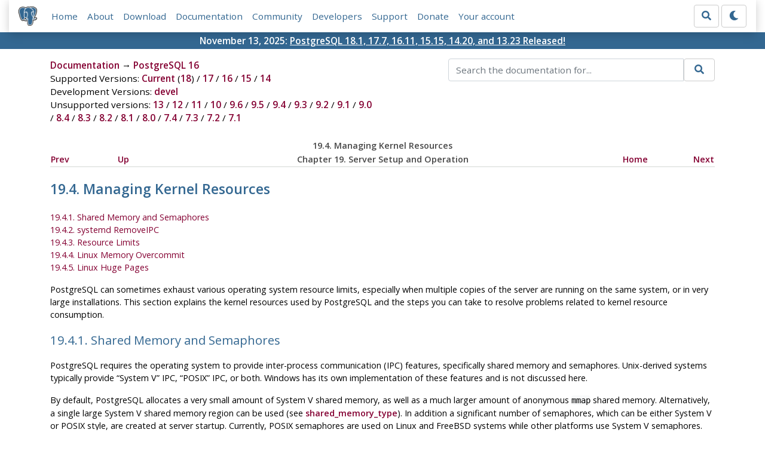

--- FILE ---
content_type: text/html; charset=utf-8
request_url: https://www.postgresql.org/docs/16/kernel-resources.html
body_size: 13296
content:
<!doctype html>
<html lang="en">
 <head>
  <title>PostgreSQL: Documentation: 16: 19.4. Managing Kernel Resources</title>
  <meta name="viewport" content="width=device-width, initial-scale=1, shrink-to-fit=no">
  <meta http-equiv="Content-Type" content="text/xhtml; charset=utf-8" />
   
  <meta name="theme-color" content="#336791"/>
  <meta name="copyright" content="The PostgreSQL Global Development Group" />
  <meta property="og:url" content="https://www.postgresql.org/docs/16/kernel-resources.html" />
  <meta property="og:type" content="article" />

  <meta property="article:published_time" content="2025-11-13T14:11:26" />
  <meta property="og:image" content="https://www.postgresql.org/media/img/about/press/elephant.png" />
  <meta property="og:title" content="19.4. Managing Kernel Resources" />
  <meta property="og:description" content="19.4.&amp;nbsp;Managing Kernel Resources # 19.4.1. Shared Memory and Semaphores 19.4.2. systemd RemoveIPC 19.4.3. Resource Limits 19.4.4. Linux Memory Overcommit 19.4.5. …" />
  <meta property="og:site_name" content="PostgreSQL Documentation" />
  <link href="/media/css/fontawesome.css?a44290f6" rel="stylesheet">
  <link rel="stylesheet" href="/media/css/bootstrap-4.4.1.min.css">
  <link rel="shortcut icon" href="/favicon.ico" />
  
  <link rel="stylesheet" type="text/css" href="/dyncss/base.css?a44290f6">

  <script src="/media/js/theme.js?a44290f6"></script>

  


  <link rel="canonical" href="https://www.postgresql.org/docs/current/kernel-resources.html" />


  </head>
  <body>
    <div class="container-fluid">
      <div class="row justify-content-md-center">
        <div class="col">
          <!-- Header -->
          <nav class="navbar navbar-expand-lg navbar-light bg-light">
            <a class="navbar-brand p-0" href="/">
              <img class="logo" src="/media/img/about/press/elephant.png" alt="PostgreSQL Elephant Logo">
            </a>
            <input type="checkbox" id="navbar-toggler" aria-controls="pgNavbar" aria-expanded="false" aria-label="Toggle navigation">
            <label for="navbar-toggler" id="navbar-toggler-label" class="navbar-toggler" tabindex="0"><span class="navbar-toggler-icon"></span></label>
            <div class="navbar-collapse" id="pgNavbar">
              <ul class="navbar-nav mr-auto">
                <li class="nav-item p-2"><a href="/" title="Home">Home</a></li>
                <li class="nav-item p-2"><a href="/about/" title="About">About</a></li>
                <li class="nav-item p-2"><a href="/download/" title="Download">Download</a></li>
                <li class="nav-item p-2"><a href="/docs/" title="Documentation">Documentation</a></li>
                <li class="nav-item p-2"><a href="/community/" title="Community">Community</a></li>
                <li class="nav-item p-2"><a href="/developer/" title="Developers">Developers</a></li>
                <li class="nav-item p-2"><a href="/support/" title="Support">Support</a></li>
                <li class="nav-item p-2"><a href="/about/donate/" title="Donate">Donate</a></li>
                <li class="nav-item p-2"><a href="/account/" title="Your account">Your account</a></li>
              </ul>
              <form role="search" method="get" action="/search/">
                <div class="input-group">
                  <input id="q" name="q" type="text" size="20" maxlength="255" accesskey="s"  class="form-control" placeholder="Search for...">
                  <span class="input-group-btn">
                    <button class="btn btn-default" type="submit"><i class="fas fa-search"></i></button>
                  </span>
                </div><!-- /input-group -->
              </form>
              <form id="form-theme" class="form-inline d-none">
                <button id="btn-theme" class="btn btn-default ml-1" type="button"></button>
              </form>
            </div>
          </nav>
        </div>
      </div>
      <div class="row justify-content-center pg-shout-box">
        <div class="col text-white text-center">November 13, 2025: <a href="/about/news/postgresql-181-177-1611-1515-1420-and-1323-released-3171/">
  PostgreSQL 18.1, 17.7, 16.11, 15.15, 14.20, and 13.23 Released!
</a>
</div>
      </div>
    </div>
    
    <div class="container-fluid margin">
      <div class="row">
        <div id="pgContentWrap" class="col-11">
          <div class="row">
            <div class="col-md-6 mb-2">
              <div class="row">
                <div class="col">
                  <div>
                    <a href="/docs/" title="Documentation">Documentation</a> &rarr; <a href="/docs/16/index.html">PostgreSQL 16</a>
                  </div>
                </div>
              </div>
              
                <div class="row">
                  <div class="col">
                    Supported Versions:
                      
                        
                        
                          <a href="/docs/current/kernel-resources.html" title="PostgreSQL 18 - 19.4. Managing Kernel Resources" >Current</a>
                          (<a href="/docs/18/kernel-resources.html" title="PostgreSQL 18 - 19.4. Managing Kernel Resources" >18</a>)
                        
                      
                         / 
                        
                          <a href="/docs/17/kernel-resources.html" title="PostgreSQL 17 - 19.4. Managing Kernel Resources" >17</a>
                        
                      
                         / 
                        
                          <a href="/docs/16/kernel-resources.html" title="PostgreSQL 16 - 19.4. Managing Kernel Resources" class="docs-version-selected">16</a>
                        
                      
                         / 
                        
                          <a href="/docs/15/kernel-resources.html" title="PostgreSQL 15 - 19.4. Managing Kernel Resources" >15</a>
                        
                      
                         / 
                        
                          <a href="/docs/14/kernel-resources.html" title="PostgreSQL 14 - 19.4. Managing Kernel Resources" >14</a>
                        
                      
                  </div>
                </div>
              
              
                <div class="row">
                  <div class="col">
                    Development Versions:
                    
                      
                      <a href="/docs/devel/kernel-resources.html" title="PostgreSQL devel - 19.4. Managing Kernel Resources"  rel="nofollow">devel</a>
                    
                  </div>
                </div>
              
              
                <div class="row">
                  <div class="col-12">
                    Unsupported versions:
                    
                      
                      <a href="/docs/13/kernel-resources.html" title="PostgreSQL 13 - 19.4. Managing Kernel Resources"  rel="nofollow">13</a>
                    
                       / 
                      <a href="/docs/12/kernel-resources.html" title="PostgreSQL 12 - 19.4. Managing Kernel Resources"  rel="nofollow">12</a>
                    
                       / 
                      <a href="/docs/11/kernel-resources.html" title="PostgreSQL 11 - 19.4. Managing Kernel Resources"  rel="nofollow">11</a>
                    
                       / 
                      <a href="/docs/10/kernel-resources.html" title="PostgreSQL 10 - 19.4. Managing Kernel Resources"  rel="nofollow">10</a>
                    
                       / 
                      <a href="/docs/9.6/kernel-resources.html" title="PostgreSQL 9.6 - 19.4. Managing Kernel Resources"  rel="nofollow">9.6</a>
                    
                       / 
                      <a href="/docs/9.5/kernel-resources.html" title="PostgreSQL 9.5 - 19.4. Managing Kernel Resources"  rel="nofollow">9.5</a>
                    
                       / 
                      <a href="/docs/9.4/kernel-resources.html" title="PostgreSQL 9.4 - 19.4. Managing Kernel Resources"  rel="nofollow">9.4</a>
                    
                       / 
                      <a href="/docs/9.3/kernel-resources.html" title="PostgreSQL 9.3 - 19.4. Managing Kernel Resources"  rel="nofollow">9.3</a>
                    
                       / 
                      <a href="/docs/9.2/kernel-resources.html" title="PostgreSQL 9.2 - 19.4. Managing Kernel Resources"  rel="nofollow">9.2</a>
                    
                       / 
                      <a href="/docs/9.1/kernel-resources.html" title="PostgreSQL 9.1 - 19.4. Managing Kernel Resources"  rel="nofollow">9.1</a>
                    
                       / 
                      <a href="/docs/9.0/kernel-resources.html" title="PostgreSQL 9.0 - 19.4. Managing Kernel Resources"  rel="nofollow">9.0</a>
                    
                       / 
                      <a href="/docs/8.4/kernel-resources.html" title="PostgreSQL 8.4 - 19.4. Managing Kernel Resources"  rel="nofollow">8.4</a>
                    
                       / 
                      <a href="/docs/8.3/kernel-resources.html" title="PostgreSQL 8.3 - 19.4. Managing Kernel Resources"  rel="nofollow">8.3</a>
                    
                       / 
                      <a href="/docs/8.2/kernel-resources.html" title="PostgreSQL 8.2 - 19.4. Managing Kernel Resources"  rel="nofollow">8.2</a>
                    
                       / 
                      <a href="/docs/8.1/kernel-resources.html" title="PostgreSQL 8.1 - 19.4. Managing Kernel Resources"  rel="nofollow">8.1</a>
                    
                       / 
                      <a href="/docs/8.0/kernel-resources.html" title="PostgreSQL 8.0 - 19.4. Managing Kernel Resources"  rel="nofollow">8.0</a>
                    
                       / 
                      <a href="/docs/7.4/kernel-resources.html" title="PostgreSQL 7.4 - 19.4. Managing Kernel Resources"  rel="nofollow">7.4</a>
                    
                       / 
                      <a href="/docs/7.3/kernel-resources.html" title="PostgreSQL 7.3 - 19.4. Managing Kernel Resources"  rel="nofollow">7.3</a>
                    
                       / 
                      <a href="/docs/7.2/kernel-resources.html" title="PostgreSQL 7.2 - 19.4. Managing Kernel Resources"  rel="nofollow">7.2</a>
                    
                       / 
                      <a href="/docs/7.1/kernel-resources.html" title="PostgreSQL 7.1 - 19.4. Managing Kernel Resources"  rel="nofollow">7.1</a>
                    
                  </div>
                </div>
              
            </div>
            <div class="col-md-6 col-lg-5 offset-lg-1">
              <form id="docSearchForm" role="search" method="get" action="/search/">
                <input type="hidden" name="u" value="/docs/16/" />
                <div class="input-group">
                  <input type="text" id="q" name="q" class="form-control" placeholder="Search the documentation for..."/>
                  <span class="input-group-btn">
                    <button class="btn btn-default" type="submit"><i class="fas fa-search"></i></button>
                  </span>
                </div><!-- /input-group -->
              </form>
            </div>
          </div>

          <div id="docContent">
            <div class="navheader">
  <table width="100%" summary="Navigation header">
    <tr>
      <th colspan="5" align="center">19.4.&nbsp;Managing Kernel Resources</th>
    </tr>
    <tr>
      <td width="10%" align="left"><a accesskey="p" href="server-start.html" title="19.3.&nbsp;Starting the Database Server">Prev</a>&nbsp;</td>
      <td width="10%" align="left"><a accesskey="u" href="runtime.html" title="Chapter&nbsp;19.&nbsp;Server Setup and Operation">Up</a></td>
      <th width="60%" align="center">Chapter&nbsp;19.&nbsp;Server Setup and Operation</th>
      <td width="10%" align="right"><a accesskey="h" href="index.html" title="PostgreSQL 16.11 Documentation">Home</a></td>
      <td width="10%" align="right">&nbsp;<a accesskey="n" href="server-shutdown.html" title="19.5.&nbsp;Shutting Down the Server">Next</a></td>
    </tr>
  </table>
  <hr />
</div>
<div class="sect1" id="KERNEL-RESOURCES">
  <div class="titlepage">
    <div>
      <div>
        <h2 class="title" style="clear: both">19.4.&nbsp;Managing Kernel Resources <a href="#KERNEL-RESOURCES" class="id_link">#</a></h2>
      </div>
    </div>
  </div>
  <div class="toc">
    <dl class="toc">
      <dt><span class="sect2"><a href="kernel-resources.html#SYSVIPC">19.4.1. Shared Memory and Semaphores</a></span></dt>
      <dt><span class="sect2"><a href="kernel-resources.html#SYSTEMD-REMOVEIPC">19.4.2. systemd RemoveIPC</a></span></dt>
      <dt><span class="sect2"><a href="kernel-resources.html#KERNEL-RESOURCES-LIMITS">19.4.3. Resource Limits</a></span></dt>
      <dt><span class="sect2"><a href="kernel-resources.html#LINUX-MEMORY-OVERCOMMIT">19.4.4. Linux Memory Overcommit</a></span></dt>
      <dt><span class="sect2"><a href="kernel-resources.html#LINUX-HUGE-PAGES">19.4.5. Linux Huge Pages</a></span></dt>
    </dl>
  </div>
  <p><span class="productname">PostgreSQL</span> can sometimes exhaust various operating system resource limits, especially when multiple copies of the server are running on the same system, or in very large installations. This section explains the kernel resources used by <span class="productname">PostgreSQL</span> and the steps you can take to resolve problems related to kernel resource consumption.</p>
  <div class="sect2" id="SYSVIPC">
    <div class="titlepage">
      <div>
        <div>
          <h3 class="title">19.4.1.&nbsp;Shared Memory and Semaphores <a href="#SYSVIPC" class="id_link">#</a></h3>
        </div>
      </div>
    </div><a id="id-1.6.6.7.3.2" class="indexterm" name="id-1.6.6.7.3.2"></a><a id="id-1.6.6.7.3.3" class="indexterm" name="id-1.6.6.7.3.3"></a>
    <p><span class="productname">PostgreSQL</span> requires the operating system to provide inter-process communication (<acronym class="acronym">IPC</acronym>) features, specifically shared memory and semaphores. Unix-derived systems typically provide <span class="quote">“<span class="quote"><span class="systemitem">System V</span></span>”</span> <acronym class="acronym">IPC</acronym>, <span class="quote">“<span class="quote"><span class="systemitem">POSIX</span></span>”</span> <acronym class="acronym">IPC</acronym>, or both. <span class="systemitem">Windows</span> has its own implementation of these features and is not discussed here.</p>
    <p>By default, <span class="productname">PostgreSQL</span> allocates a very small amount of System V shared memory, as well as a much larger amount of anonymous <code class="function">mmap</code> shared memory. Alternatively, a single large System V shared memory region can be used (see <a class="xref" href="runtime-config-resource.html#GUC-SHARED-MEMORY-TYPE">shared_memory_type</a>). In addition a significant number of semaphores, which can be either System V or POSIX style, are created at server startup. Currently, POSIX semaphores are used on Linux and FreeBSD systems while other platforms use System V semaphores.</p>
    <p>System V <acronym class="acronym">IPC</acronym> features are typically constrained by system-wide allocation limits. When <span class="productname">PostgreSQL</span> exceeds one of these limits, the server will refuse to start and should leave an instructive error message describing the problem and what to do about it. (See also <a class="xref" href="server-start.html#SERVER-START-FAILURES" title="19.3.1.&nbsp;Server Start-up Failures">Section&nbsp;19.3.1</a>.) The relevant kernel parameters are named consistently across different systems; <a class="xref" href="kernel-resources.html#SYSVIPC-PARAMETERS" title="Table&nbsp;19.1.&nbsp;System V IPC Parameters">Table&nbsp;19.1</a> gives an overview. The methods to set them, however, vary. Suggestions for some platforms are given below.</p>
    <div class="table" id="SYSVIPC-PARAMETERS">
      <p class="title"><strong>Table&nbsp;19.1.&nbsp;<span class="systemitem">System V</span> <acronym class="acronym">IPC</acronym> Parameters</strong></p>
      <div class="table-contents">
        <table class="table" summary="System V IPC Parameters" border="1">
          <colgroup>
            <col class="col1" />
            <col class="col2" />
            <col class="col3" />
          </colgroup>
          <thead>
            <tr>
              <th>Name</th>
              <th>Description</th>
              <th>Values needed to run one <span class="productname">PostgreSQL</span> instance</th>
            </tr>
          </thead>
          <tbody>
            <tr>
              <td><code class="varname">SHMMAX</code></td>
              <td>Maximum size of shared memory segment (bytes)</td>
              <td>at least 1kB, but the default is usually much higher</td>
            </tr>
            <tr>
              <td><code class="varname">SHMMIN</code></td>
              <td>Minimum size of shared memory segment (bytes)</td>
              <td>1</td>
            </tr>
            <tr>
              <td><code class="varname">SHMALL</code></td>
              <td>Total amount of shared memory available (bytes or pages)</td>
              <td>same as <code class="varname">SHMMAX</code> if bytes, or <code class="literal">ceil(SHMMAX/PAGE_SIZE)</code> if pages, plus room for other applications</td>
            </tr>
            <tr>
              <td><code class="varname">SHMSEG</code></td>
              <td>Maximum number of shared memory segments per process</td>
              <td>only 1 segment is needed, but the default is much higher</td>
            </tr>
            <tr>
              <td><code class="varname">SHMMNI</code></td>
              <td>Maximum number of shared memory segments system-wide</td>
              <td>like <code class="varname">SHMSEG</code> plus room for other applications</td>
            </tr>
            <tr>
              <td><code class="varname">SEMMNI</code></td>
              <td>Maximum number of semaphore identifiers (i.e., sets)</td>
              <td>at least <code class="literal">ceil((max_connections + autovacuum_max_workers + max_wal_senders + max_worker_processes + 6) / 16)</code> plus room for other applications</td>
            </tr>
            <tr>
              <td><code class="varname">SEMMNS</code></td>
              <td>Maximum number of semaphores system-wide</td>
              <td><code class="literal">ceil((max_connections + autovacuum_max_workers + max_wal_senders + max_worker_processes + 6) / 16) * 17</code> plus room for other applications</td>
            </tr>
            <tr>
              <td><code class="varname">SEMMSL</code></td>
              <td>Maximum number of semaphores per set</td>
              <td>at least 17</td>
            </tr>
            <tr>
              <td><code class="varname">SEMMAP</code></td>
              <td>Number of entries in semaphore map</td>
              <td>see text</td>
            </tr>
            <tr>
              <td><code class="varname">SEMVMX</code></td>
              <td>Maximum value of semaphore</td>
              <td>at least 1000 (The default is often 32767; do not change unless necessary)</td>
            </tr>
          </tbody>
        </table>
      </div>
    </div><br class="table-break" />
    <p><span class="productname">PostgreSQL</span> requires a few bytes of System V shared memory (typically 48 bytes, on 64-bit platforms) for each copy of the server. On most modern operating systems, this amount can easily be allocated. However, if you are running many copies of the server or you explicitly configure the server to use large amounts of System V shared memory (see <a class="xref" href="runtime-config-resource.html#GUC-SHARED-MEMORY-TYPE">shared_memory_type</a> and <a class="xref" href="runtime-config-resource.html#GUC-DYNAMIC-SHARED-MEMORY-TYPE">dynamic_shared_memory_type</a>), it may be necessary to increase <code class="varname">SHMALL</code>, which is the total amount of System V shared memory system-wide. Note that <code class="varname">SHMALL</code> is measured in pages rather than bytes on many systems.</p>
    <p>Less likely to cause problems is the minimum size for shared memory segments (<code class="varname">SHMMIN</code>), which should be at most approximately 32 bytes for <span class="productname">PostgreSQL</span> (it is usually just 1). The maximum number of segments system-wide (<code class="varname">SHMMNI</code>) or per-process (<code class="varname">SHMSEG</code>) are unlikely to cause a problem unless your system has them set to zero.</p>
    <p>When using System V semaphores, <span class="productname">PostgreSQL</span> uses one semaphore per allowed connection (<a class="xref" href="runtime-config-connection.html#GUC-MAX-CONNECTIONS">max_connections</a>), allowed autovacuum worker process (<a class="xref" href="runtime-config-autovacuum.html#GUC-AUTOVACUUM-MAX-WORKERS">autovacuum_max_workers</a>), allowed WAL sender process (<a class="xref" href="runtime-config-replication.html#GUC-MAX-WAL-SENDERS">max_wal_senders</a>), and allowed background process (<a class="xref" href="runtime-config-resource.html#GUC-MAX-WORKER-PROCESSES">max_worker_processes</a>), in sets of 16. Each such set will also contain a 17th semaphore which contains a <span class="quote">“<span class="quote">magic number</span>”</span>, to detect collision with semaphore sets used by other applications. The maximum number of semaphores in the system is set by <code class="varname">SEMMNS</code>, which consequently must be at least as high as <code class="varname">max_connections</code> plus <code class="varname">autovacuum_max_workers</code> plus <code class="varname">max_wal_senders</code>, plus <code class="varname">max_worker_processes</code>, plus one extra for each 16 allowed connections plus workers (see the formula in <a class="xref" href="kernel-resources.html#SYSVIPC-PARAMETERS" title="Table&nbsp;19.1.&nbsp;System V IPC Parameters">Table&nbsp;19.1</a>). The parameter <code class="varname">SEMMNI</code> determines the limit on the number of semaphore sets that can exist on the system at one time. Hence this parameter must be at least <code class="literal">ceil((max_connections + autovacuum_max_workers + max_wal_senders + max_worker_processes + 6) / 16)</code>. Lowering the number of allowed connections is a temporary workaround for failures, which are usually confusingly worded <span class="quote">“<span class="quote">No space left on device</span>”</span>, from the function <code class="function">semget</code>.</p>
    <p>In some cases it might also be necessary to increase <code class="varname">SEMMAP</code> to be at least on the order of <code class="varname">SEMMNS</code>. If the system has this parameter (many do not), it defines the size of the semaphore resource map, in which each contiguous block of available semaphores needs an entry. When a semaphore set is freed it is either added to an existing entry that is adjacent to the freed block or it is registered under a new map entry. If the map is full, the freed semaphores get lost (until reboot). Fragmentation of the semaphore space could over time lead to fewer available semaphores than there should be.</p>
    <p>Various other settings related to <span class="quote">“<span class="quote">semaphore undo</span>”</span>, such as <code class="varname">SEMMNU</code> and <code class="varname">SEMUME</code>, do not affect <span class="productname">PostgreSQL</span>.</p>
    <p>When using POSIX semaphores, the number of semaphores needed is the same as for System V, that is one semaphore per allowed connection (<a class="xref" href="runtime-config-connection.html#GUC-MAX-CONNECTIONS">max_connections</a>), allowed autovacuum worker process (<a class="xref" href="runtime-config-autovacuum.html#GUC-AUTOVACUUM-MAX-WORKERS">autovacuum_max_workers</a>), allowed WAL sender process (<a class="xref" href="runtime-config-replication.html#GUC-MAX-WAL-SENDERS">max_wal_senders</a>), and allowed background process (<a class="xref" href="runtime-config-resource.html#GUC-MAX-WORKER-PROCESSES">max_worker_processes</a>). On the platforms where this option is preferred, there is no specific kernel limit on the number of POSIX semaphores.</p>
    <div class="variablelist">
      <dl class="variablelist">
        <dt><span class="term"><span class="systemitem">AIX</span> <a id="id-1.6.6.7.3.14.1.1.2" class="indexterm" name="id-1.6.6.7.3.14.1.1.2"></a></span></dt>
        <dd>
          <p>It should not be necessary to do any special configuration for such parameters as <code class="varname">SHMMAX</code>, as it appears this is configured to allow all memory to be used as shared memory. That is the sort of configuration commonly used for other databases such as <span class="application">DB/2</span>.</p>
          <p>It might, however, be necessary to modify the global <code class="command">ulimit</code> information in <code class="filename">/etc/security/limits</code>, as the default hard limits for file sizes (<code class="varname">fsize</code>) and numbers of files (<code class="varname">nofiles</code>) might be too low.</p>
        </dd>
        <dt><span class="term"><span class="systemitem">FreeBSD</span> <a id="id-1.6.6.7.3.14.2.1.2" class="indexterm" name="id-1.6.6.7.3.14.2.1.2"></a></span></dt>
        <dd>
          <p>The default shared memory settings are usually good enough, unless you have set <code class="literal">shared_memory_type</code> to <code class="literal">sysv</code>. System V semaphores are not used on this platform.</p>
          <p>The default IPC settings can be changed using the <code class="command">sysctl</code> or <code class="command">loader</code> interfaces. The following parameters can be set using <code class="command">sysctl</code>:</p>
          <pre class="screen">
<code class="prompt">#</code> <strong class="userinput"><code>sysctl kern.ipc.shmall=32768</code></strong>
<code class="prompt">#</code> <strong class="userinput"><code>sysctl kern.ipc.shmmax=134217728</code></strong>
</pre>
          <p>To make these settings persist over reboots, modify <code class="filename">/etc/sysctl.conf</code>.</p>
          <p>If you have set <code class="literal">shared_memory_type</code> to <code class="literal">sysv</code>, you might also want to configure your kernel to lock System V shared memory into RAM and prevent it from being paged out to swap. This can be accomplished using the <code class="command">sysctl</code> setting <code class="literal">kern.ipc.shm_use_phys</code>.</p>
          <p>If running in a FreeBSD jail, you should set its <code class="literal">sysvshm</code> parameter to <code class="literal">new</code>, so that it has its own separate System V shared memory namespace. (Before FreeBSD 11.0, it was necessary to enable shared access to the host's IPC namespace from jails, and take measures to avoid collisions.)</p>
        </dd>
        <dt><span class="term"><span class="systemitem">NetBSD</span> <a id="id-1.6.6.7.3.14.3.1.2" class="indexterm" name="id-1.6.6.7.3.14.3.1.2"></a></span></dt>
        <dd>
          <p>The default shared memory settings are usually good enough, unless you have set <code class="literal">shared_memory_type</code> to <code class="literal">sysv</code>. You will usually want to increase <code class="literal">kern.ipc.semmni</code> and <code class="literal">kern.ipc.semmns</code>, as <span class="systemitem">NetBSD</span>'s default settings for these are uncomfortably small.</p>
          <p>IPC parameters can be adjusted using <code class="command">sysctl</code>, for example:</p>
          <pre class="screen">
<code class="prompt">#</code> <strong class="userinput"><code>sysctl -w kern.ipc.semmni=100</code></strong>
</pre>
          <p>To make these settings persist over reboots, modify <code class="filename">/etc/sysctl.conf</code>.</p>
          <p>If you have set <code class="literal">shared_memory_type</code> to <code class="literal">sysv</code>, you might also want to configure your kernel to lock System V shared memory into RAM and prevent it from being paged out to swap. This can be accomplished using the <code class="command">sysctl</code> setting <code class="literal">kern.ipc.shm_use_phys</code>.</p>
        </dd>
        <dt><span class="term"><span class="systemitem">OpenBSD</span> <a id="id-1.6.6.7.3.14.4.1.2" class="indexterm" name="id-1.6.6.7.3.14.4.1.2"></a></span></dt>
        <dd>
          <p>The default shared memory settings are usually good enough, unless you have set <code class="literal">shared_memory_type</code> to <code class="literal">sysv</code>. You will usually want to increase <code class="literal">kern.seminfo.semmni</code> and <code class="literal">kern.seminfo.semmns</code>, as <span class="systemitem">OpenBSD</span>'s default settings for these are uncomfortably small.</p>
          <p>IPC parameters can be adjusted using <code class="command">sysctl</code>, for example:</p>
          <pre class="screen">
<code class="prompt">#</code> <strong class="userinput"><code>sysctl kern.seminfo.semmni=100</code></strong>
</pre>
          <p>To make these settings persist over reboots, modify <code class="filename">/etc/sysctl.conf</code>.</p>
        </dd>
        <dt><span class="term"><span class="systemitem">Linux</span> <a id="id-1.6.6.7.3.14.5.1.2" class="indexterm" name="id-1.6.6.7.3.14.5.1.2"></a></span></dt>
        <dd>
          <p>The default shared memory settings are usually good enough, unless you have set <code class="literal">shared_memory_type</code> to <code class="literal">sysv</code>, and even then only on older kernel versions that shipped with low defaults. System V semaphores are not used on this platform.</p>
          <p>The shared memory size settings can be changed via the <code class="command">sysctl</code> interface. For example, to allow 16 GB:</p>
          <pre class="screen">
<code class="prompt">$</code> <strong class="userinput"><code>sysctl -w kernel.shmmax=17179869184</code></strong>
<code class="prompt">$</code> <strong class="userinput"><code>sysctl -w kernel.shmall=4194304</code></strong>
</pre>
          <p>To make these settings persist over reboots, see <code class="filename">/etc/sysctl.conf</code>.</p>
        </dd>
        <dt><span class="term"><span class="systemitem">macOS</span> <a id="id-1.6.6.7.3.14.6.1.2" class="indexterm" name="id-1.6.6.7.3.14.6.1.2"></a></span></dt>
        <dd>
          <p>The default shared memory and semaphore settings are usually good enough, unless you have set <code class="literal">shared_memory_type</code> to <code class="literal">sysv</code>.</p>
          <p>The recommended method for configuring shared memory in macOS is to create a file named <code class="filename">/etc/sysctl.conf</code>, containing variable assignments such as:</p>
          <pre class="programlisting">
kern.sysv.shmmax=4194304
kern.sysv.shmmin=1
kern.sysv.shmmni=32
kern.sysv.shmseg=8
kern.sysv.shmall=1024
</pre>
          <p>Note that in some macOS versions, <span class="emphasis"><em>all five</em></span> shared-memory parameters must be set in <code class="filename">/etc/sysctl.conf</code>, else the values will be ignored.</p>
          <p><code class="varname">SHMMAX</code> can only be set to a multiple of 4096.</p>
          <p><code class="varname">SHMALL</code> is measured in 4 kB pages on this platform.</p>
          <p>It is possible to change all but <code class="varname">SHMMNI</code> on the fly, using <span class="application">sysctl</span>. But it's still best to set up your preferred values via <code class="filename">/etc/sysctl.conf</code>, so that the values will be kept across reboots.</p>
        </dd>
        <dt><span class="term"><span class="systemitem">Solaris</span><br /></span><span class="term"><span class="systemitem">illumos</span></span></dt>
        <dd>
          <p>The default shared memory and semaphore settings are usually good enough for most <span class="productname">PostgreSQL</span> applications. Solaris defaults to a <code class="varname">SHMMAX</code> of one-quarter of system <acronym class="acronym">RAM</acronym>. To further adjust this setting, use a project setting associated with the <code class="literal">postgres</code> user. For example, run the following as <code class="literal">root</code>:</p>
          <pre class="programlisting">
projadd -c "PostgreSQL DB User" -K "project.max-shm-memory=(privileged,8GB,deny)" -U postgres -G postgres user.postgres
</pre>
          <p>This command adds the <code class="literal">user.postgres</code> project and sets the shared memory maximum for the <code class="literal">postgres</code> user to 8GB, and takes effect the next time that user logs in, or when you restart <span class="productname">PostgreSQL</span> (not reload). The above assumes that <span class="productname">PostgreSQL</span> is run by the <code class="literal">postgres</code> user in the <code class="literal">postgres</code> group. No server reboot is required.</p>
          <p>Other recommended kernel setting changes for database servers which will have a large number of connections are:</p>
          <pre class="programlisting">
project.max-shm-ids=(priv,32768,deny)
project.max-sem-ids=(priv,4096,deny)
project.max-msg-ids=(priv,4096,deny)
</pre>
          <p>Additionally, if you are running <span class="productname">PostgreSQL</span> inside a zone, you may need to raise the zone resource usage limits as well. See "Chapter2: Projects and Tasks" in the <em class="citetitle">System Administrator's Guide</em> for more information on <code class="literal">projects</code> and <code class="command">prctl</code>.</p>
        </dd>
      </dl>
    </div>
  </div>
  <div class="sect2" id="SYSTEMD-REMOVEIPC">
    <div class="titlepage">
      <div>
        <div>
          <h3 class="title">19.4.2.&nbsp;systemd RemoveIPC <a href="#SYSTEMD-REMOVEIPC" class="id_link">#</a></h3>
        </div>
      </div>
    </div><a id="id-1.6.6.7.4.2" class="indexterm" name="id-1.6.6.7.4.2"></a>
    <p>If <span class="productname">systemd</span> is in use, some care must be taken that IPC resources (including shared memory) are not prematurely removed by the operating system. This is especially of concern when installing PostgreSQL from source. Users of distribution packages of PostgreSQL are less likely to be affected, as the <code class="literal">postgres</code> user is then normally created as a system user.</p>
    <p>The setting <code class="literal">RemoveIPC</code> in <code class="filename">logind.conf</code> controls whether IPC objects are removed when a user fully logs out. System users are exempt. This setting defaults to on in stock <span class="productname">systemd</span>, but some operating system distributions default it to off.</p>
    <p>A typical observed effect when this setting is on is that shared memory objects used for parallel query execution are removed at apparently random times, leading to errors and warnings while attempting to open and remove them, like</p>
    <pre class="screen">
WARNING:  could not remove shared memory segment "/PostgreSQL.1450751626": No such file or directory
</pre>
    <p>Different types of IPC objects (shared memory vs. semaphores, System V vs. POSIX) are treated slightly differently by <span class="productname">systemd</span>, so one might observe that some IPC resources are not removed in the same way as others. But it is not advisable to rely on these subtle differences.</p>
    <p>A <span class="quote">“<span class="quote">user logging out</span>”</span> might happen as part of a maintenance job or manually when an administrator logs in as the <code class="literal">postgres</code> user or something similar, so it is hard to prevent in general.</p>
    <p>What is a <span class="quote">“<span class="quote">system user</span>”</span> is determined at <span class="productname">systemd</span> compile time from the <code class="symbol">SYS_UID_MAX</code> setting in <code class="filename">/etc/login.defs</code>.</p>
    <p>Packaging and deployment scripts should be careful to create the <code class="literal">postgres</code> user as a system user by using <code class="literal">useradd -r</code>, <code class="literal">adduser --system</code>, or equivalent.</p>
    <p>Alternatively, if the user account was created incorrectly or cannot be changed, it is recommended to set</p>
    <pre class="programlisting">
RemoveIPC=no
</pre>
    <p>in <code class="filename">/etc/systemd/logind.conf</code> or another appropriate configuration file.</p>
    <div class="caution">
      <h3 class="title">Caution</h3>
      <p>At least one of these two things has to be ensured, or the PostgreSQL server will be very unreliable.</p>
    </div>
  </div>
  <div class="sect2" id="KERNEL-RESOURCES-LIMITS">
    <div class="titlepage">
      <div>
        <div>
          <h3 class="title">19.4.3.&nbsp;Resource Limits <a href="#KERNEL-RESOURCES-LIMITS" class="id_link">#</a></h3>
        </div>
      </div>
    </div>
    <p>Unix-like operating systems enforce various kinds of resource limits that might interfere with the operation of your <span class="productname">PostgreSQL</span> server. Of particular importance are limits on the number of processes per user, the number of open files per process, and the amount of memory available to each process. Each of these have a <span class="quote">“<span class="quote">hard</span>”</span> and a <span class="quote">“<span class="quote">soft</span>”</span> limit. The soft limit is what actually counts but it can be changed by the user up to the hard limit. The hard limit can only be changed by the root user. The system call <code class="function">setrlimit</code> is responsible for setting these parameters. The shell's built-in command <code class="command">ulimit</code> (Bourne shells) or <code class="command">limit</code> (<span class="application">csh</span>) is used to control the resource limits from the command line. On BSD-derived systems the file <code class="filename">/etc/login.conf</code> controls the various resource limits set during login. See the operating system documentation for details. The relevant parameters are <code class="varname">maxproc</code>, <code class="varname">openfiles</code>, and <code class="varname">datasize</code>. For example:</p>
    <pre class="programlisting">
default:\
...
        :datasize-cur=256M:\
        :maxproc-cur=256:\
        :openfiles-cur=256:\
...
</pre>
    <p>(<code class="literal">-cur</code> is the soft limit. Append <code class="literal">-max</code> to set the hard limit.)</p>
    <p>Kernels can also have system-wide limits on some resources.</p>
    <div class="itemizedlist">
      <ul class="itemizedlist" style="list-style-type: disc;">
        <li class="listitem">
          <p>On <span class="productname">Linux</span> the kernel parameter <code class="varname">fs.file-max</code> determines the maximum number of open files that the kernel will support. It can be changed with <code class="literal">sysctl -w fs.file-max=<em class="replaceable"><code>N</code></em></code>. To make the setting persist across reboots, add an assignment in <code class="filename">/etc/sysctl.conf</code>. The maximum limit of files per process is fixed at the time the kernel is compiled; see <code class="filename">/usr/src/linux/Documentation/proc.txt</code> for more information.</p>
        </li>
      </ul>
    </div>
    <p>The <span class="productname">PostgreSQL</span> server uses one process per connection so you should provide for at least as many processes as allowed connections, in addition to what you need for the rest of your system. This is usually not a problem but if you run several servers on one machine things might get tight.</p>
    <p>The factory default limit on open files is often set to <span class="quote">“<span class="quote">socially friendly</span>”</span> values that allow many users to coexist on a machine without using an inappropriate fraction of the system resources. If you run many servers on a machine this is perhaps what you want, but on dedicated servers you might want to raise this limit.</p>
    <p>On the other side of the coin, some systems allow individual processes to open large numbers of files; if more than a few processes do so then the system-wide limit can easily be exceeded. If you find this happening, and you do not want to alter the system-wide limit, you can set <span class="productname">PostgreSQL</span>'s <a class="xref" href="runtime-config-resource.html#GUC-MAX-FILES-PER-PROCESS">max_files_per_process</a> configuration parameter to limit the consumption of open files.</p>
    <p>Another kernel limit that may be of concern when supporting large numbers of client connections is the maximum socket connection queue length. If more than that many connection requests arrive within a very short period, some may get rejected before the <span class="productname">PostgreSQL</span> server can service the requests, with those clients receiving unhelpful connection failure errors such as <span class="quote">“<span class="quote">Resource temporarily unavailable</span>”</span> or <span class="quote">“<span class="quote">Connection refused</span>”</span>. The default queue length limit is 128 on many platforms. To raise it, adjust the appropriate kernel parameter via <span class="application">sysctl</span>, then restart the <span class="productname">PostgreSQL</span> server. The parameter is variously named <code class="varname">net.core.somaxconn</code> on Linux, <code class="varname">kern.ipc.soacceptqueue</code> on newer FreeBSD, and <code class="varname">kern.ipc.somaxconn</code> on macOS and other BSD variants.</p>
  </div>
  <div class="sect2" id="LINUX-MEMORY-OVERCOMMIT">
    <div class="titlepage">
      <div>
        <div>
          <h3 class="title">19.4.4.&nbsp;Linux Memory Overcommit <a href="#LINUX-MEMORY-OVERCOMMIT" class="id_link">#</a></h3>
        </div>
      </div>
    </div><a id="id-1.6.6.7.6.2" class="indexterm" name="id-1.6.6.7.6.2"></a><a id="id-1.6.6.7.6.3" class="indexterm" name="id-1.6.6.7.6.3"></a><a id="id-1.6.6.7.6.4" class="indexterm" name="id-1.6.6.7.6.4"></a>
    <p>The default virtual memory behavior on Linux is not optimal for <span class="productname">PostgreSQL</span>. Because of the way that the kernel implements memory overcommit, the kernel might terminate the <span class="productname">PostgreSQL</span> postmaster (the supervisor server process) if the memory demands of either <span class="productname">PostgreSQL</span> or another process cause the system to run out of virtual memory.</p>
    <p>If this happens, you will see a kernel message that looks like this (consult your system documentation and configuration on where to look for such a message):</p>
    <pre class="programlisting">
Out of Memory: Killed process 12345 (postgres).
</pre>
    <p>This indicates that the <code class="filename">postgres</code> process has been terminated due to memory pressure. Although existing database connections will continue to function normally, no new connections will be accepted. To recover, <span class="productname">PostgreSQL</span> will need to be restarted.</p>
    <p>One way to avoid this problem is to run <span class="productname">PostgreSQL</span> on a machine where you can be sure that other processes will not run the machine out of memory. If memory is tight, increasing the swap space of the operating system can help avoid the problem, because the out-of-memory (OOM) killer is invoked only when physical memory and swap space are exhausted.</p>
    <p>If <span class="productname">PostgreSQL</span> itself is the cause of the system running out of memory, you can avoid the problem by changing your configuration. In some cases, it may help to lower memory-related configuration parameters, particularly <a class="link" href="runtime-config-resource.html#GUC-SHARED-BUFFERS"><code class="varname">shared_buffers</code></a>, <a class="link" href="runtime-config-resource.html#GUC-WORK-MEM"><code class="varname">work_mem</code></a>, and <a class="link" href="runtime-config-resource.html#GUC-HASH-MEM-MULTIPLIER"><code class="varname">hash_mem_multiplier</code></a>. In other cases, the problem may be caused by allowing too many connections to the database server itself. In many cases, it may be better to reduce <a class="link" href="runtime-config-connection.html#GUC-MAX-CONNECTIONS"><code class="varname">max_connections</code></a> and instead make use of external connection-pooling software.</p>
    <p>It is possible to modify the kernel's behavior so that it will not <span class="quote">“<span class="quote">overcommit</span>”</span> memory. Although this setting will not prevent the <a class="ulink" href="https://lwn.net/Articles/104179/" target="_top">OOM killer</a> from being invoked altogether, it will lower the chances significantly and will therefore lead to more robust system behavior. This is done by selecting strict overcommit mode via <code class="command">sysctl</code>:</p>
    <pre class="programlisting">
sysctl -w vm.overcommit_memory=2
</pre>
    <p>or placing an equivalent entry in <code class="filename">/etc/sysctl.conf</code>. You might also wish to modify the related setting <code class="varname">vm.overcommit_ratio</code>. For details see the kernel documentation file <a class="ulink" href="https://www.kernel.org/doc/Documentation/vm/overcommit-accounting" target="_top">https://www.kernel.org/doc/Documentation/vm/overcommit-accounting</a>.</p>
    <p>Another approach, which can be used with or without altering <code class="varname">vm.overcommit_memory</code>, is to set the process-specific <em class="firstterm">OOM score adjustment</em> value for the postmaster process to <code class="literal">-1000</code>, thereby guaranteeing it will not be targeted by the OOM killer. The simplest way to do this is to execute</p>
    <pre class="programlisting">
echo -1000 &gt; /proc/self/oom_score_adj
</pre>
    <p>in the <span class="productname">PostgreSQL</span> startup script just before invoking <code class="filename">postgres</code>. Note that this action must be done as root, or it will have no effect; so a root-owned startup script is the easiest place to do it. If you do this, you should also set these environment variables in the startup script before invoking <code class="filename">postgres</code>:</p>
    <pre class="programlisting">
export PG_OOM_ADJUST_FILE=/proc/self/oom_score_adj
export PG_OOM_ADJUST_VALUE=0
</pre>
    <p>These settings will cause postmaster child processes to run with the normal OOM score adjustment of zero, so that the OOM killer can still target them at need. You could use some other value for <code class="envar">PG_OOM_ADJUST_VALUE</code> if you want the child processes to run with some other OOM score adjustment. (<code class="envar">PG_OOM_ADJUST_VALUE</code> can also be omitted, in which case it defaults to zero.) If you do not set <code class="envar">PG_OOM_ADJUST_FILE</code>, the child processes will run with the same OOM score adjustment as the postmaster, which is unwise since the whole point is to ensure that the postmaster has a preferential setting.</p>
  </div>
  <div class="sect2" id="LINUX-HUGE-PAGES">
    <div class="titlepage">
      <div>
        <div>
          <h3 class="title">19.4.5.&nbsp;Linux Huge Pages <a href="#LINUX-HUGE-PAGES" class="id_link">#</a></h3>
        </div>
      </div>
    </div>
    <p>Using huge pages reduces overhead when using large contiguous chunks of memory, as <span class="productname">PostgreSQL</span> does, particularly when using large values of <a class="xref" href="runtime-config-resource.html#GUC-SHARED-BUFFERS">shared_buffers</a>. To use this feature in <span class="productname">PostgreSQL</span> you need a kernel with <code class="varname">CONFIG_HUGETLBFS=y</code> and <code class="varname">CONFIG_HUGETLB_PAGE=y</code>. You will also have to configure the operating system to provide enough huge pages of the desired size. The runtime-computed parameter <a class="xref" href="runtime-config-preset.html#GUC-SHARED-MEMORY-SIZE-IN-HUGE-PAGES">shared_memory_size_in_huge_pages</a> reports the number of huge pages required. This parameter can be viewed before starting the server with a <code class="command">postgres</code> command like:</p>
    <pre class="programlisting">
$ <strong class="userinput"><code>postgres -D $PGDATA -C shared_memory_size_in_huge_pages</code></strong>
3170
$ <strong class="userinput"><code>grep ^Hugepagesize /proc/meminfo</code></strong>
Hugepagesize:       2048 kB
$ <strong class="userinput"><code>ls /sys/kernel/mm/hugepages</code></strong>
hugepages-1048576kB  hugepages-2048kB
</pre>
    <p>In this example the default is 2MB, but you can also explicitly request either 2MB or 1GB with <a class="xref" href="runtime-config-resource.html#GUC-HUGE-PAGE-SIZE">huge_page_size</a> to adapt the number of pages calculated by <code class="varname">shared_memory_size_in_huge_pages</code>. While we need at least <code class="literal">3170</code> huge pages in this example, a larger setting would be appropriate if other programs on the machine also need huge pages. We can set this with:</p>
    <pre class="programlisting">
# <strong class="userinput"><code>sysctl -w vm.nr_hugepages=3170</code></strong>
</pre>
    <p>Don't forget to add this setting to <code class="filename">/etc/sysctl.conf</code> so that it is reapplied after reboots. For non-default huge page sizes, we can instead use:</p>
    <pre class="programlisting">
# <strong class="userinput"><code>echo 3170 &gt; /sys/kernel/mm/hugepages/hugepages-2048kB/nr_hugepages</code></strong>
</pre>
    <p>It is also possible to provide these settings at boot time using kernel parameters such as <code class="literal">hugepagesz=2M hugepages=3170</code>.</p>
    <p>Sometimes the kernel is not able to allocate the desired number of huge pages immediately due to fragmentation, so it might be necessary to repeat the command or to reboot. (Immediately after a reboot, most of the machine's memory should be available to convert into huge pages.) To verify the huge page allocation situation for a given size, use:</p>
    <pre class="programlisting">
$ <strong class="userinput"><code>cat /sys/kernel/mm/hugepages/hugepages-2048kB/nr_hugepages</code></strong>
</pre>
    <p>It may also be necessary to give the database server's operating system user permission to use huge pages by setting <code class="varname">vm.hugetlb_shm_group</code> via <span class="application">sysctl</span>, and/or give permission to lock memory with <code class="command">ulimit -l</code>.</p>
    <p>The default behavior for huge pages in <span class="productname">PostgreSQL</span> is to use them when possible, with the system's default huge page size, and to fall back to normal pages on failure. To enforce the use of huge pages, you can set <a class="xref" href="runtime-config-resource.html#GUC-HUGE-PAGES">huge_pages</a> to <code class="literal">on</code> in <code class="filename">postgresql.conf</code>. Note that with this setting <span class="productname">PostgreSQL</span> will fail to start if not enough huge pages are available.</p>
    <p>For a detailed description of the <span class="productname">Linux</span> huge pages feature have a look at <a class="ulink" href="https://www.kernel.org/doc/Documentation/vm/hugetlbpage.txt" target="_top">https://www.kernel.org/doc/Documentation/vm/hugetlbpage.txt</a>.</p>
  </div>
</div>
<div class="navfooter">
  <hr />
  <table width="100%" summary="Navigation footer">
    <tr>
      <td width="40%" align="left"><a accesskey="p" href="server-start.html" title="19.3.&nbsp;Starting the Database Server">Prev</a>&nbsp;</td>
      <td width="20%" align="center"><a accesskey="u" href="runtime.html" title="Chapter&nbsp;19.&nbsp;Server Setup and Operation">Up</a></td>
      <td width="40%" align="right">&nbsp;<a accesskey="n" href="server-shutdown.html" title="19.5.&nbsp;Shutting Down the Server">Next</a></td>
    </tr>
    <tr>
      <td width="40%" align="left" valign="top">19.3.&nbsp;Starting the Database Server&nbsp;</td>
      <td width="20%" align="center"><a accesskey="h" href="index.html" title="PostgreSQL 16.11 Documentation">Home</a></td>
      <td width="40%" align="right" valign="top">&nbsp;19.5.&nbsp;Shutting Down the Server</td>
    </tr>
  </table>
</div>

          </div>
          
            <div id="docComments">
              <h2>Submit correction</h2>
              <p>
              If you see anything in the documentation that is not correct, does not match
              your experience with the particular feature or requires further clarification,
              please use
              <a href="/account/comments/new/16/kernel-resources.html/" rel="nofollow">this form</a>
              to report a documentation issue.
              </p>
            </div>
          
        </div> <!-- pgContentWrap -->
      </div>
    </div>

    <!-- Footer -->
    <footer id="footer">
      <!-- Copyright -->
      <div class="container">
        <a href="/about/policies/">Policies</a> |
        <a href="/about/policies/coc/">Code of Conduct</a> |
        <a href="/about/">About PostgreSQL</a> |
        <a href="/about/contact/">Contact</a><br/>
        <p>Copyright &copy; 1996-2026 The PostgreSQL Global Development Group</p>
      </div>
    </footer>
    <script src="/media/js/main.js?a44290f6"></script>

  </body>
</html>
